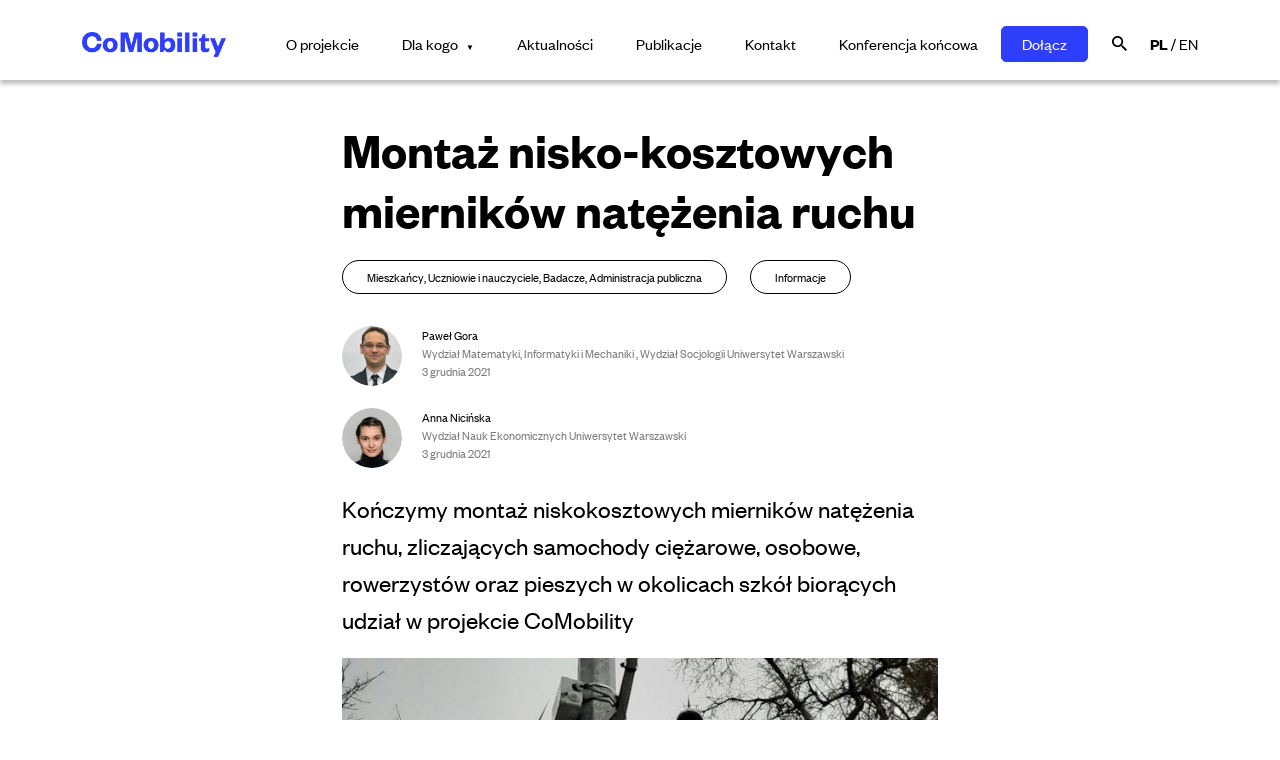

--- FILE ---
content_type: text/html; charset=UTF-8
request_url: https://comobility.edu.pl/news/montaz-nisko-kosztowych-miernikow-natezenia-ruchu/
body_size: 11860
content:
<!doctype html>
<html lang="pl-PL" class="no-js">
	<head>
		<meta charset="UTF-8">
		<title>Montaż nisko-kosztowych mierników natężenia ruchu : Comobility</title>
		<link href="//www.google-analytics.com" rel="dns-prefetch">
        <link href="https://comobility.edu.pl/wp-content/themes/comobility/img/favicon.ico" rel="shortcut icon">
		<meta http-equiv="X-UA-Compatible" content="IE=edge,chrome=1">
		<meta name="viewport" content="width=device-width, initial-scale=1.0">
		<meta name='robots' content='max-image-preview:large' />
<link rel='dns-prefetch' href='//s.w.org' />
		<script type="text/javascript">
			window._wpemojiSettings = {"baseUrl":"https:\/\/s.w.org\/images\/core\/emoji\/13.1.0\/72x72\/","ext":".png","svgUrl":"https:\/\/s.w.org\/images\/core\/emoji\/13.1.0\/svg\/","svgExt":".svg","source":{"concatemoji":"https:\/\/comobility.edu.pl\/wp-includes\/js\/wp-emoji-release.min.js?ver=5.8.2"}};
			!function(e,a,t){var n,r,o,i=a.createElement("canvas"),p=i.getContext&&i.getContext("2d");function s(e,t){var a=String.fromCharCode;p.clearRect(0,0,i.width,i.height),p.fillText(a.apply(this,e),0,0);e=i.toDataURL();return p.clearRect(0,0,i.width,i.height),p.fillText(a.apply(this,t),0,0),e===i.toDataURL()}function c(e){var t=a.createElement("script");t.src=e,t.defer=t.type="text/javascript",a.getElementsByTagName("head")[0].appendChild(t)}for(o=Array("flag","emoji"),t.supports={everything:!0,everythingExceptFlag:!0},r=0;r<o.length;r++)t.supports[o[r]]=function(e){if(!p||!p.fillText)return!1;switch(p.textBaseline="top",p.font="600 32px Arial",e){case"flag":return s([127987,65039,8205,9895,65039],[127987,65039,8203,9895,65039])?!1:!s([55356,56826,55356,56819],[55356,56826,8203,55356,56819])&&!s([55356,57332,56128,56423,56128,56418,56128,56421,56128,56430,56128,56423,56128,56447],[55356,57332,8203,56128,56423,8203,56128,56418,8203,56128,56421,8203,56128,56430,8203,56128,56423,8203,56128,56447]);case"emoji":return!s([10084,65039,8205,55357,56613],[10084,65039,8203,55357,56613])}return!1}(o[r]),t.supports.everything=t.supports.everything&&t.supports[o[r]],"flag"!==o[r]&&(t.supports.everythingExceptFlag=t.supports.everythingExceptFlag&&t.supports[o[r]]);t.supports.everythingExceptFlag=t.supports.everythingExceptFlag&&!t.supports.flag,t.DOMReady=!1,t.readyCallback=function(){t.DOMReady=!0},t.supports.everything||(n=function(){t.readyCallback()},a.addEventListener?(a.addEventListener("DOMContentLoaded",n,!1),e.addEventListener("load",n,!1)):(e.attachEvent("onload",n),a.attachEvent("onreadystatechange",function(){"complete"===a.readyState&&t.readyCallback()})),(n=t.source||{}).concatemoji?c(n.concatemoji):n.wpemoji&&n.twemoji&&(c(n.twemoji),c(n.wpemoji)))}(window,document,window._wpemojiSettings);
		</script>
		<style type="text/css">
img.wp-smiley,
img.emoji {
	display: inline !important;
	border: none !important;
	box-shadow: none !important;
	height: 1em !important;
	width: 1em !important;
	margin: 0 .07em !important;
	vertical-align: -0.1em !important;
	background: none !important;
	padding: 0 !important;
}
</style>
	<script type='text/javascript' src='https://comobility.edu.pl/wp-includes/js/jquery/jquery.min.js?ver=3.6.0' id='jquery-core-js'></script>
<script type='text/javascript' src='https://comobility.edu.pl/wp-includes/js/jquery/jquery-migrate.min.js?ver=3.3.2' id='jquery-migrate-js'></script>
<script type='text/javascript' src='https://comobility.edu.pl/wp-content/themes/comobility/js/index.bundle.js?ver=1643088498' id='JS bundle-js'></script>
<link rel="https://api.w.org/" href="https://comobility.edu.pl/wp-json/" /><link rel="alternate" type="application/json+oembed" href="https://comobility.edu.pl/wp-json/oembed/1.0/embed?url=https%3A%2F%2Fcomobility.edu.pl%2Fnews%2Fmontaz-nisko-kosztowych-miernikow-natezenia-ruchu%2F" />
<link rel="alternate" type="text/xml+oembed" href="https://comobility.edu.pl/wp-json/oembed/1.0/embed?url=https%3A%2F%2Fcomobility.edu.pl%2Fnews%2Fmontaz-nisko-kosztowych-miernikow-natezenia-ruchu%2F&#038;format=xml" />
<!-- This site is optimized with the Simple SEO plugin v1.7 - https://wordpress.org/plugins/cds-simple-seo/ -->
<meta name="description" content="Kończymy montaż niskokosztowych mierników natężenia ruchu, zliczających samochody ciężarowe, osobowe, rowerzystów oraz pieszych w okolicach szkół biorących udział w projekcie CoMobility" />
<meta property="og:site_name" content="Comobility" />
<meta property="og:url" content="https://comobility.edu.pl/news/montaz-nisko-kosztowych-miernikow-natezenia-ruchu/" />
<meta property="og:type" content="article" />
<!-- / Simple SEO plugin. -->
<!-- This site uses the Google Analytics 4 by Simple SEO plugin 1.7 - https://wordpress.org/plugins/cds-simple-seo/ --><!-- Global site tag (gtag.js) - Google Analytics -->
<script async src="https://www.googletagmanager.com/gtag/js?id=G-THC0136GV2"></script>
<script>
  window.dataLayer = window.dataLayer || [];
  function gtag(){dataLayer.push(arguments);}
  gtag('js', new Date());

  gtag('config', 'G-THC0136GV2');
</script>
<!-- / Google Analytics 4 by Simple SEO -->        <!-- Global site tag (gtag.js) - Google Analytics -->
        <script async src="https://www.googletagmanager.com/gtag/js?id=G-THC0136GV2"></script>
        <script>
            window.dataLayer = window.dataLayer || [];
            function gtag(){dataLayer.push(arguments);}
            gtag('js', new Date());

            gtag('config', 'G-THC0136GV2');
        </script>
        <script src="https://www.google.com/recaptcha/api.js" async defer></script>
    </head>
	<body data-rsssl=1 class="news-template-default single single-news postid-618 montaz-nisko-kosztowych-miernikow-natezenia-ruchu">
    <header class="header js-header">
        <div class="container container-wide">
            <div class="main-logo">
                <a href="/"><img class="button-open" src="https://comobility.edu.pl/wp-content/themes/comobility/img/comobility-logo.png" alt="CoMobility" /></a>
                <button type="button" class="hamburger-menu js-hamburger-menu">
                    <img class="button-open" src="https://comobility.edu.pl/wp-content/themes/comobility/img/icon_menu.svg" alt="hamburger menu" />
                    <img class="button-close" src="https://comobility.edu.pl/wp-content/themes/comobility/img/icon_close.svg" alt="hamburger menu" />
                </button>
            </div>
            <nav class="main-nav">
                <ul class="header-menu">
                    <li>
                        <a class="header-menu__link" href="https://comobility.edu.pl/o-projekcie/">O projekcie</a>
                    </li>
                    <li>
                        <button type="button" class="header-menu__link header-menu__button js-header-menu__button" id="recipients-link" href="/">Dla kogo</button>
                    </li>
                    <li>
                        <a class="header-menu__link" href="/aktualnosci">Aktualności</a>
                    </li>
                    <li>
                        <a class="header-menu__link" href="/publikacje">Publikacje</a>
                    </li>
                    <li>
                        <a class="header-menu__link" href="https://comobility.edu.pl/kontakt/">Kontakt</a>
                    </li>
                    <li>
                        <a class="header-menu__link" href="/konferencja-koncowa">Konferencja końcowa</a>
                    </li>
                    <li>
                        <a class="header-menu__link button button-primary" id="join-us-link" href="https://comobility.edu.pl/dolacz/" target="_blank">Dołącz</a>
                    </li>
                </ul>
                <button type="button" class="search-icon js-search-icon"></button>
                <div class="language-switch">
                    <a href="/"><strong>PL</strong></a>
                    /
                    <a href="/en">EN</a>
                </div>
            </nav>
            <nav class="mobile-nav js-mobile-nav">
                <ul class="header-menu">
                    <li>
                        <a class="header-menu__link" href="https://comobility.edu.pl/o-projekcie/">O projekcie</a>
                    </li>
                    <li>
                        <button type="button" data-bs-target="#mobile-menu-collapse" aria-expanded="false" data-bs-toggle="collapse" class="header-menu__link header-menu__button js-header-menu__button" id="recipients-link" href="/">Dla kogo</button>
                    </li>
                    <ul id="mobile-menu-collapse" class="header-submenu--mobile collapse">
                        <li>
                            <a class="header-menu__link" href="https://comobility.edu.pl/dla-kogo-mieszkancy/">Mieszkańcy</a>
                        </li>
                        <li>
                            <a class="header-menu__link" href="https://comobility.edu.pl/dla-kogo-uczniowie-i-nauczyciele/">Uczniowie i&nbsp;nauczyciele</a>
                        </li>
                        <li>
                            <a class="header-menu__link" href="https://comobility.edu.pl/dla-kogo-badacze/">Badacze</a>
                        </li>
                        <li>
                            <a class="header-menu__link" href="https://comobility.edu.pl/dla-kogo-administracja-publiczna/">Administracja publiczna</a>
                        </li>
                        <li>
                            <a class="header-menu__link" href="https://comobility.edu.pl/dla-kogo-biznes/">Biznes</a>
                        </li>
                    </ul>
                    <li>
                        <a class="header-menu__link" href="/aktualnosci">Aktualności</a>
                    </li>
                    <li>
                        <a class="header-menu__link" href="/publikacje">Publikacje</a>
                    </li>
                    <li>
                        <a class="header-menu__link" href="https://comobility.edu.pl/kontakt/">Kontakt</a>
                    </li>
                    <li>
                        <a class="header-menu__link" href="/konferencja-koncowa">Konferencja końcowa</a>
                    </li>
                    <li>
                        <button type="button" data-bs-target="#mobile-menu-search-collapse" aria-expanded="false" data-bs-toggle="collapse" class="header-menu__link search-icon js-search-icon"> Szukaj
                        </button>
                    </li>
                    <li id="mobile-menu-search-collapse" class="collapse">
                        <form action="/" name="search-input" method="get">
                            <input class="header-search-input" type="text" name="s" placeholder="Wpisz szukaną frazę..." />
                        </form>
                    </li>
                    <li>
                        <div class="language-switch header-menu__link">
                            <a href="/"><strong>PL</strong></a>
                            /
                            <a href="/en">EN</a>
                        </div>
                    </li>
                    <li class="header-menu__button-link">
                        <a class="header-menu__link button button-primary" id="join-us-link" href="https://comobility.edu.pl/dolacz/" target="_blank">Dołącz</a>
                    </li>
                </ul>
            </nav>
        </div>
    </header>
    <div class="header-submenu js-header-submenu">
        <ul>
            <li>
                <a class="header-menu__link" href="https://comobility.edu.pl/dla-kogo-mieszkancy/">Mieszkańcy</a>
            </li>
            <li>
                <a class="header-menu__link" href="https://comobility.edu.pl/dla-kogo-uczniowie-i-nauczyciele/">Uczniowie i&nbsp;nauczyciele</a>
            </li>
            <li>
                <a class="header-menu__link" href="https://comobility.edu.pl/dla-kogo-badacze/">Badacze</a>
            </li>
            <li>
                <a class="header-menu__link" href="https://comobility.edu.pl/dla-kogo-administracja-publiczna/">Administracja publiczna</a>
            </li>
            <li>
                <a class="header-menu__link" href="https://comobility.edu.pl/dla-kogo-biznes/">Biznes</a>
            </li>
        </ul>
    </div>
    <div class="header-search-menu js-header-search-menu">
        <form action="/" method="get" name="search-input">
            <input class="header-search-input" type="text" name="s" placeholder="Wpisz szukaną frazę..." style="outline: none"/>
        </form>
        <button type="button" class="header-search-menu__close js-header-search-menu__close">×</button>
    </div>



  <div class="container container-narrow">
    <div class="blog-post">
      <h1 class="blog-post__title">Montaż nisko-kosztowych mierników natężenia ruchu</h1>
        <div class="tag-container">
            <div class="tag-item">Mieszkańcy, Uczniowie i nauczyciele, Badacze, Administracja publiczna</div>
            <div class="tag-item">Informacje</div>
        </div>
                                    <div class="blog-post__author">
                    <div class="blog-post__author-photo">
                        <img src="https://comobility.edu.pl/wp-content/uploads/2021/09/Pawel-Gora.jpg" alt="">
                    </div>
                    <div class="blog-post__author-data">
                        <p class="blog-post__name">Paweł Gora</p>
                        <p class="blog-post__institution">Wydział Matematyki, Informatyki i Mechaniki , Wydział Socjologii Uniwersytet Warszawski</p>
                        <p class="blog-post__date">3 grudnia 2021</p>
                    </div>
                </div>
                            <div class="blog-post__author">
                    <div class="blog-post__author-photo">
                        <img src="https://comobility.edu.pl/wp-content/uploads/2021/09/Anna-Nicińska.png" alt="">
                    </div>
                    <div class="blog-post__author-data">
                        <p class="blog-post__name">Anna Nicińska</p>
                        <p class="blog-post__institution">Wydział Nauk Ekonomicznych Uniwersytet Warszawski</p>
                        <p class="blog-post__date">3 grudnia 2021</p>
                    </div>
                </div>
                    
      <div class="blog-post__lead">
          Kończymy montaż niskokosztowych mierników natężenia ruchu, zliczających samochody ciężarowe, osobowe, rowerzystów oraz pieszych w okolicach szkół biorących udział w projekcie CoMobility      </div>

      <div class="blog-post__image">
          <img src="https://comobility.edu.pl/wp-content/uploads/2021/12/3-scaled-aspect-ratio-1336-1064-700x557.jpg" alt="">
      </div>

      <div class="blog-post__text">
          <p>Mierniki <a href="https://telraam.net/en/what-is-telraam">Telraam</a> to proste rozwiązanie w duchu nauki obywatelskiej, które pozwala każdemu monitorować ruch w swojej okolicy i współtworzyć bazę danych o natężenie ruchu na użytek badań naukowców z całego świata. W CoMobility montowaliśmy je ze wsparciem firm <a href="https://airly.org/pl/">Airly</a> i  <a href="http://www.dawis-it.pl/">DAWIS IT</a>. Innowacyjna próba montażu na świeżym powietrzu w jednej ze szkół okazała się zbyt ambitna, ponieważ czujniki Telraam najlepiej działają w suchym pomieszczeniu o temperaturze pokojowej. Dlatego przenieśliśmy je do wnętrza we wszystkich szkołach pomimo trudności z ulokowaniem ich w budynku tak, aby w kadrze kamery obserwującej ruch nie znajdowały się gałęzie i liście drzew. Udało się! Nieodmiennie cieszy nas warszawska flora i wkrótce będziemy  wiedzieć więcej jak wygląda proporcja pojazdów względem aktywnej mobilności w okolicach szkół CoMobility. Te dane posłużą nam wkrótce również do modelowania ruchu.</p>
<p>&nbsp;</p>
<p>Podczas prac nie ucierpiało żadne drzewo.</p>
<p>Zdjęcia autorstwa Grzegorza Wilczewskiego.</p>
      </div>
      <!-- SWIPER GALLERY -->
                    <div class="gallery-container">
                <div class="swiper-gallery-container gallery-top">
                    <div class="swiper-wrapper">
                                                    <div class="swiper-slide">
                                <img src="https://comobility.edu.pl/wp-content/uploads/2021/12/1-700x1244.jpg" alt="">
                            </div>
                                                    <div class="swiper-slide">
                                <img src="https://comobility.edu.pl/wp-content/uploads/2021/12/3-700x1244.jpg" alt="">
                            </div>
                                                    <div class="swiper-slide">
                                <img src="https://comobility.edu.pl/wp-content/uploads/2021/12/2-700x1244.jpg" alt="">
                            </div>
                                            </div>
                </div>
                <div class="swiper-gallery-container gallery-thumbs">
                    <div class="swiper-wrapper">
                                                    <div class="swiper-slide">
                                <img src="https://comobility.edu.pl/wp-content/uploads/2021/12/1-150x150.jpg" alt="">
                            </div>
                                                    <div class="swiper-slide">
                                <img src="https://comobility.edu.pl/wp-content/uploads/2021/12/3-150x150.jpg" alt="">
                            </div>
                                                    <div class="swiper-slide">
                                <img src="https://comobility.edu.pl/wp-content/uploads/2021/12/2-150x150.jpg" alt="">
                            </div>
                                            </div>
                </div>
                <div class="swiper-next"></div>
                <div class="swiper-prev"></div>
            </div>
              <div class="blog-post__socials mt-5">
          <a href="https://www.facebook.com/sharer.php?u=https%3A%2F%2Fcomobility.edu.pl%2Fnews%2Fmontaz-nisko-kosztowych-miernikow-natezenia-ruchu%2F"
             target="_blank"
             rel="noopener
        noreferrer">
              <img class="blog-post__social-icon" src="https://comobility.edu.pl/wp-content/themes/comobility/img/facebook.svg" alt="Facebook">
          </a>
          <a href="https://twitter.com/intent/tweet?url=https%3A%2F%2Fcomobility.edu.pl%2Fnews%2Fmontaz-nisko-kosztowych-miernikow-natezenia-ruchu%2F"
             target="_blank"
          >
              <img class="blog-post__social-icon" src="https://comobility.edu.pl/wp-content/themes/comobility/img/twitter.svg" alt="Twitter">
          </a>
          <a href="mailto:?subject=Montaż nisko-kosztowych mierników natężenia ruchu&amp;body=Montaż nisko-kosztowych mierników natężenia ruchu: https%3A%2F%2Fcomobility.edu.pl%2Fnews%2Fmontaz-nisko-kosztowych-miernikow-natezenia-ruchu%2F"
             target="_blank"
             title="Share by Email">
              <img class="blog-post__social-icon" src="https://comobility.edu.pl/wp-content/themes/comobility/img/mail.svg" alt="Poczta">
          </a>
      </div>
    </div>
  </div>

  <div class="container container-wide">
    <div class="more-articles">
      <h2 class="more-articles__title">Sprawdź, co jeszcze może Cię zainteresować</h2>

      <!-- SWIPER SLIDER -->
      <div class="slider-relative-container">
        <div class="swiper-container">
          <div class="swiper-wrapper">

                                              <div class="swiper-slide">
                      <div class="news-post__item">
                          <div class="news-post__image">
                              <a href="https://comobility.edu.pl/news/populatyzator-nauki-2023-znajduje-sie-naszym-zespole/">
                                  <img src="https://comobility.edu.pl/wp-content/uploads/2023/12/PGora-aspect-ratio-1336-1064-700x557.jpg" alt="">
                              </a>
                          </div>
                          <h3 class="news-post__title"><a href="https://comobility.edu.pl/news/populatyzator-nauki-2023-znajduje-sie-naszym-zespole/">Populatyzator Nauki 2023 znajduje się w naszym zespole!</a></h3>
                          <div class="tags-container">
                              <div class="tag-item">Mieszkańcy, Badacze</div>
                              <div class="tag-item">Informacje</div>
                          </div>
                      </div>
                  </div>
                                <div class="swiper-slide">
                      <div class="news-post__item">
                          <div class="news-post__image">
                              <a href="https://comobility.edu.pl/news/prezentacje-zespolu-uw/">
                                  <img src="https://comobility.edu.pl/wp-content/uploads/2023/11/20231021_WNE_Jubileusz_70-lecia_Dluga_064-scaled-aspect-ratio-1336-1064-700x557.jpg" alt="">
                              </a>
                          </div>
                          <h3 class="news-post__title"><a href="https://comobility.edu.pl/news/prezentacje-zespolu-uw/">Prezentacje zespołu UW</a></h3>
                          <div class="tags-container">
                              <div class="tag-item">Mieszkańcy, Badacze, Administracja publiczna</div>
                              <div class="tag-item">Informacje</div>
                          </div>
                      </div>
                  </div>
                                <div class="swiper-slide">
                      <div class="news-post__item">
                          <div class="news-post__image">
                              <a href="https://comobility.edu.pl/news/jak-uczniowie-pokazuja-dane/">
                                  <img src="https://comobility.edu.pl/wp-content/uploads/2022/05/Publication_www_cover_temporary_solution-aspect-ratio-1336-1064-700x557.png" alt="">
                              </a>
                          </div>
                          <h3 class="news-post__title"><a href="https://comobility.edu.pl/news/jak-uczniowie-pokazuja-dane/">Jak uczniowie pokazują dane?</a></h3>
                          <div class="tags-container">
                              <div class="tag-item">Mieszkańcy, Uczniowie i nauczyciele, Administracja publiczna</div>
                              <div class="tag-item">Warsztaty, Interwencje, Informacje</div>
                          </div>
                      </div>
                  </div>
                                <div class="swiper-slide">
                      <div class="news-post__item">
                          <div class="news-post__image">
                              <a href="https://comobility.edu.pl/news/comobility-dla-klimatu/">
                                  <img src="https://comobility.edu.pl/wp-content/uploads/2022/06/Bez-tytulu-aspect-ratio-1336-1064.png" alt="">
                              </a>
                          </div>
                          <h3 class="news-post__title"><a href="https://comobility.edu.pl/news/comobility-dla-klimatu/">CoMobility dla klimatu</a></h3>
                          <div class="tags-container">
                              <div class="tag-item">Mieszkańcy, Uczniowie i nauczyciele, Badacze, Administracja publiczna</div>
                              <div class="tag-item">Informacje</div>
                          </div>
                      </div>
                  </div>
                                <div class="swiper-slide">
                      <div class="news-post__item">
                          <div class="news-post__image">
                              <a href="https://comobility.edu.pl/news/oficjalne-zakonczenie-projektu/">
                                  <img src="https://comobility.edu.pl/wp-content/uploads/2024/07/Rysunki_Pattern_Wiekszy-aspect-ratio-1336-1064-700x557.png" alt="">
                              </a>
                          </div>
                          <h3 class="news-post__title"><a href="https://comobility.edu.pl/news/oficjalne-zakonczenie-projektu/">Oficjalne zakończenie projektu</a></h3>
                          <div class="tags-container">
                              <div class="tag-item">Mieszkańcy, Uczniowie i nauczyciele, Badacze, Administracja publiczna, Biznes</div>
                              <div class="tag-item">Informacje</div>
                          </div>
                      </div>
                  </div>
                                <div class="swiper-slide">
                      <div class="news-post__item">
                          <div class="news-post__image">
                              <a href="https://comobility.edu.pl/news/jak-bezpieczna-jest-okolica-naszej-szkoly/">
                                  <img src="https://comobility.edu.pl/wp-content/uploads/2022/05/Jak-bezpieczna-jest-okolica-naszej-szkoly-aspect-ratio-1336-1064-700x558.png" alt="">
                              </a>
                          </div>
                          <h3 class="news-post__title"><a href="https://comobility.edu.pl/news/jak-bezpieczna-jest-okolica-naszej-szkoly/">Jak bezpieczna jest okolica naszej szkoły?</a></h3>
                          <div class="tags-container">
                              <div class="tag-item">Mieszkańcy, Uczniowie i nauczyciele, Administracja publiczna</div>
                              <div class="tag-item">Warsztaty, Interwencje, Informacje</div>
                          </div>
                      </div>
                  </div>
                                <div class="swiper-slide">
                      <div class="news-post__item">
                          <div class="news-post__image">
                              <a href="https://comobility.edu.pl/news/o-projekcie-comobility-na-seminarium-mimuw/">
                                  <img src="https://comobility.edu.pl/wp-content/uploads/2021/11/Image-from-iOS-2-scaled-aspect-ratio-1336-1064-700x557.jpg" alt="">
                              </a>
                          </div>
                          <h3 class="news-post__title"><a href="https://comobility.edu.pl/news/o-projekcie-comobility-na-seminarium-mimuw/">O projekcie CoMobility na seminarium MIMUW</a></h3>
                          <div class="tags-container">
                              <div class="tag-item">Badacze</div>
                              <div class="tag-item">Wydarzenia</div>
                          </div>
                      </div>
                  </div>
                                <div class="swiper-slide">
                      <div class="news-post__item">
                          <div class="news-post__image">
                              <a href="https://comobility.edu.pl/news/spotkanie-konsorcjum-w-oslo/">
                                  <img src="https://comobility.edu.pl/wp-content/uploads/2022/09/20220914_171847-scaled-aspect-ratio-1336-1064-1-700x558.jpg" alt="">
                              </a>
                          </div>
                          <h3 class="news-post__title"><a href="https://comobility.edu.pl/news/spotkanie-konsorcjum-w-oslo/">Spotkanie konsorcjum w Oslo</a></h3>
                          <div class="tags-container">
                              <div class="tag-item">Badacze</div>
                              <div class="tag-item">Wydarzenia</div>
                          </div>
                      </div>
                  </div>
                                <div class="swiper-slide">
                      <div class="news-post__item">
                          <div class="news-post__image">
                              <a href="https://comobility.edu.pl/news/konkurs-2/">
                                  <img src="https://comobility.edu.pl/wp-content/uploads/2022/11/pexels-anna-shvets-6250930-scaled-aspect-ratio-1336-1064-700x558.jpg" alt="">
                              </a>
                          </div>
                          <h3 class="news-post__title"><a href="https://comobility.edu.pl/news/konkurs-2/">Konkurs</a></h3>
                          <div class="tags-container">
                              <div class="tag-item">Uczniowie i nauczyciele</div>
                              <div class="tag-item">Wydarzenia, Informacje</div>
                          </div>
                      </div>
                  </div>
                                <div class="swiper-slide">
                      <div class="news-post__item">
                          <div class="news-post__image">
                              <a href="https://comobility.edu.pl/news/katarzyna-archanowicz-kudelska-na-zjezdzie-pts/">
                                  <img src="https://comobility.edu.pl/wp-content/uploads/2022/09/image0-aspect-ratio-1336-1064-700x558.jpeg" alt="">
                              </a>
                          </div>
                          <h3 class="news-post__title"><a href="https://comobility.edu.pl/news/katarzyna-archanowicz-kudelska-na-zjezdzie-pts/">Katarzyna Archanowicz-Kudelska na Zjeździe PTS</a></h3>
                          <div class="tags-container">
                              <div class="tag-item">Badacze</div>
                              <div class="tag-item">Wydarzenia, Informacje</div>
                          </div>
                      </div>
                  </div>
                                <div class="swiper-slide">
                      <div class="news-post__item">
                          <div class="news-post__image">
                              <a href="https://comobility.edu.pl/news/zaczynamy-dzialac-w-szkolach/">
                                  <img src="https://comobility.edu.pl/wp-content/uploads/2021/09/back-to-school-2737003_1920-700x467.jpg" alt="">
                              </a>
                          </div>
                          <h3 class="news-post__title"><a href="https://comobility.edu.pl/news/zaczynamy-dzialac-w-szkolach/">Zaczynamy działać w szkołach</a></h3>
                          <div class="tags-container">
                              <div class="tag-item">Uczniowie i nauczyciele</div>
                              <div class="tag-item">Informacje</div>
                          </div>
                      </div>
                  </div>
                                <div class="swiper-slide">
                      <div class="news-post__item">
                          <div class="news-post__image">
                              <a href="https://comobility.edu.pl/news/prezentacja-dla-european-citizen-science-association/">
                                  <img src="https://comobility.edu.pl/wp-content/uploads/2023/03/Zrzut-ekranu-2023-03-15-o-15.50.52-aspect-ratio-1336-1064-700x558.png" alt="">
                              </a>
                          </div>
                          <h3 class="news-post__title"><a href="https://comobility.edu.pl/news/prezentacja-dla-european-citizen-science-association/">Prezentacja dla European Citizen Science Association</a></h3>
                          <div class="tags-container">
                              <div class="tag-item">Mieszkańcy, Uczniowie i nauczyciele, Badacze, Administracja publiczna, Biznes</div>
                              <div class="tag-item">Wydarzenia</div>
                          </div>
                      </div>
                  </div>
                                <div class="swiper-slide">
                      <div class="news-post__item">
                          <div class="news-post__image">
                              <a href="https://comobility.edu.pl/news/listopadowe-wystapienia/">
                                  <img src="https://comobility.edu.pl/wp-content/uploads/2023/12/copernicus1-aspect-ratio-1336-1064-2-700x558.jpg" alt="">
                              </a>
                          </div>
                          <h3 class="news-post__title"><a href="https://comobility.edu.pl/news/listopadowe-wystapienia/">Listopadowe wystąpienia</a></h3>
                          <div class="tags-container">
                              <div class="tag-item">Mieszkańcy, Uczniowie i nauczyciele, Badacze, Administracja publiczna</div>
                              <div class="tag-item">Informacje</div>
                          </div>
                      </div>
                  </div>
                                <div class="swiper-slide">
                      <div class="news-post__item">
                          <div class="news-post__image">
                              <a href="https://comobility.edu.pl/news/mimowie-i-hulajnogi/">
                                  <img src="https://comobility.edu.pl/wp-content/uploads/2022/11/CZT07289-scaled-aspect-ratio-1336-1064-700x558.jpg" alt="">
                              </a>
                          </div>
                          <h3 class="news-post__title"><a href="https://comobility.edu.pl/news/mimowie-i-hulajnogi/">Mimowie i hulajnogi</a></h3>
                          <div class="tags-container">
                              <div class="tag-item">Mieszkańcy, Uczniowie i nauczyciele, Administracja publiczna</div>
                              <div class="tag-item">Wydarzenia, Interwencje</div>
                          </div>
                      </div>
                  </div>
                                <div class="swiper-slide">
                      <div class="news-post__item">
                          <div class="news-post__image">
                              <a href="https://comobility.edu.pl/news/montaz-nisko-kosztowych-miernikow-natezenia-ruchu/">
                                  <img src="https://comobility.edu.pl/wp-content/uploads/2021/12/3-scaled-aspect-ratio-1336-1064-700x557.jpg" alt="">
                              </a>
                          </div>
                          <h3 class="news-post__title"><a href="https://comobility.edu.pl/news/montaz-nisko-kosztowych-miernikow-natezenia-ruchu/">Montaż nisko-kosztowych mierników natężenia ruchu</a></h3>
                          <div class="tags-container">
                              <div class="tag-item">Mieszkańcy, Uczniowie i nauczyciele, Badacze, Administracja publiczna</div>
                              <div class="tag-item">Informacje</div>
                          </div>
                      </div>
                  </div>
                                <div class="swiper-slide">
                      <div class="news-post__item">
                          <div class="news-post__image">
                              <a href="https://comobility.edu.pl/news/1141/">
                                  <img src="https://comobility.edu.pl/wp-content/uploads/2022/10/FenQQihWIAAVQYJ-aspect-ratio-1336-1064-700x558.jpg" alt="">
                              </a>
                          </div>
                          <h3 class="news-post__title"><a href="https://comobility.edu.pl/news/1141/">CoMobility i Środkowoeuropejski Sondaż Społeczny</a></h3>
                          <div class="tags-container">
                              <div class="tag-item">Badacze</div>
                              <div class="tag-item">Wydarzenia</div>
                          </div>
                      </div>
                  </div>
                                <div class="swiper-slide">
                      <div class="news-post__item">
                          <div class="news-post__image">
                              <a href="https://comobility.edu.pl/news/nowy-projekt-czlonkow-zespolu-comobility/">
                                  <img src="https://comobility.edu.pl/wp-content/uploads/2023/10/aaa-scaled-aspect-ratio-1336-1064-700x557.jpg" alt="">
                              </a>
                          </div>
                          <h3 class="news-post__title"><a href="https://comobility.edu.pl/news/nowy-projekt-czlonkow-zespolu-comobility/">Nowy projekt członków zespołu CoMobility</a></h3>
                          <div class="tags-container">
                              <div class="tag-item">Mieszkańcy, Uczniowie i nauczyciele, Badacze, Administracja publiczna</div>
                              <div class="tag-item">Informacje</div>
                          </div>
                      </div>
                  </div>
                                <div class="swiper-slide">
                      <div class="news-post__item">
                          <div class="news-post__image">
                              <a href="https://comobility.edu.pl/news/badaczki-comoblilty-z-grantami-seed4eu/">
                                  <img src="https://comobility.edu.pl/wp-content/uploads/2023/07/Wyniki-konkursu-SEED4EU-aspect-ratio-1336-1064-700x557.png" alt="">
                              </a>
                          </div>
                          <h3 class="news-post__title"><a href="https://comobility.edu.pl/news/badaczki-comoblilty-z-grantami-seed4eu/">Badaczki CoMobility z grantami SEED4EU+</a></h3>
                          <div class="tags-container">
                              <div class="tag-item">Badacze, Administracja publiczna, Biznes</div>
                              <div class="tag-item">Informacje</div>
                          </div>
                      </div>
                  </div>
                                <div class="swiper-slide">
                      <div class="news-post__item">
                          <div class="news-post__image">
                              <a href="https://comobility.edu.pl/news/badania-comobility-na-iccs-2022/">
                                  <img src="https://comobility.edu.pl/wp-content/uploads/2022/07/unnamed4-1-aspect-ratio-1336-1064-700x558.jpg" alt="">
                              </a>
                          </div>
                          <h3 class="news-post__title"><a href="https://comobility.edu.pl/news/badania-comobility-na-iccs-2022/">Badania CoMobility na ICCS 2022</a></h3>
                          <div class="tags-container">
                              <div class="tag-item">Badacze</div>
                              <div class="tag-item">Wydarzenia, Informacje</div>
                          </div>
                      </div>
                  </div>
                                <div class="swiper-slide">
                      <div class="news-post__item">
                          <div class="news-post__image">
                              <a href="https://comobility.edu.pl/news/przeczytaj-wywiad-z-dr-anna-nicinska/">
                                  <img src="https://comobility.edu.pl/wp-content/uploads/2021/09/pismo-uczelni-aspect-ratio-1336-1064-4.jpg" alt="">
                              </a>
                          </div>
                          <h3 class="news-post__title"><a href="https://comobility.edu.pl/news/przeczytaj-wywiad-z-dr-anna-nicinska/">Przeczytaj wywiad z dr Anną Nicińską</a></h3>
                          <div class="tags-container">
                              <div class="tag-item">Badacze</div>
                              <div class="tag-item">Informacje</div>
                          </div>
                      </div>
                  </div>
                                <div class="swiper-slide">
                      <div class="news-post__item">
                          <div class="news-post__image">
                              <a href="https://comobility.edu.pl/news/spotkanie-konsorcjum-comobility-w-krakowie/">
                                  <img src="https://comobility.edu.pl/wp-content/uploads/2023/09/IMG_1586-scaled-aspect-ratio-1336-1064-700x557.jpg" alt="">
                              </a>
                          </div>
                          <h3 class="news-post__title"><a href="https://comobility.edu.pl/news/spotkanie-konsorcjum-comobility-w-krakowie/">Spotkanie konsorcjum CoMobility w Krakowie</a></h3>
                          <div class="tags-container">
                              <div class="tag-item">Mieszkańcy, Uczniowie i nauczyciele, Badacze, Administracja publiczna</div>
                              <div class="tag-item">Wydarzenia</div>
                          </div>
                      </div>
                  </div>
                                <div class="swiper-slide">
                      <div class="news-post__item">
                          <div class="news-post__image">
                              <a href="https://comobility.edu.pl/news/w-strone-zrownowazonej-mobilnosci/">
                                  <img src="https://comobility.edu.pl/wp-content/uploads/2024/03/okladka-scaled-aspect-ratio-1336-1064-700x558.jpg" alt="">
                              </a>
                          </div>
                          <h3 class="news-post__title"><a href="https://comobility.edu.pl/news/w-strone-zrownowazonej-mobilnosci/">W stronę zrównoważonej mobilności</a></h3>
                          <div class="tags-container">
                              <div class="tag-item">Mieszkańcy, Uczniowie i nauczyciele, Badacze, Administracja publiczna, Biznes</div>
                              <div class="tag-item">Wydarzenia</div>
                          </div>
                      </div>
                  </div>
                                <div class="swiper-slide">
                      <div class="news-post__item">
                          <div class="news-post__image">
                              <a href="https://comobility.edu.pl/news/natezenie-dzwieku-wokol-szkol/">
                                  <img src="https://comobility.edu.pl/wp-content/uploads/2021/09/image-8-aspect-ratio-1336-1064.png" alt="">
                              </a>
                          </div>
                          <h3 class="news-post__title"><a href="https://comobility.edu.pl/news/natezenie-dzwieku-wokol-szkol/">Natężenie dźwięku wokół szkół</a></h3>
                          <div class="tags-container">
                              <div class="tag-item">Uczniowie i nauczyciele</div>
                              <div class="tag-item">Informacje</div>
                          </div>
                      </div>
                  </div>
                                <div class="swiper-slide">
                      <div class="news-post__item">
                          <div class="news-post__image">
                              <a href="https://comobility.edu.pl/news/na-co-pandemia-otworzyla-nam-oczy/">
                                  <img src="https://comobility.edu.pl/wp-content/uploads/2022/05/1652362226377-aspect-ratio-1336-1064-2-700x558.jpg" alt="">
                              </a>
                          </div>
                          <h3 class="news-post__title"><a href="https://comobility.edu.pl/news/na-co-pandemia-otworzyla-nam-oczy/">Na co pandemia otworzyła nam oczy?</a></h3>
                          <div class="tags-container">
                              <div class="tag-item">Mieszkańcy, Badacze, Administracja publiczna, Biznes</div>
                              <div class="tag-item">Wydarzenia</div>
                          </div>
                      </div>
                  </div>
                                <div class="swiper-slide">
                      <div class="news-post__item">
                          <div class="news-post__image">
                              <a href="https://comobility.edu.pl/news/wydarzenia-dla-spolecznosci-warszawy/">
                                  <img src="https://comobility.edu.pl/wp-content/uploads/2024/04/434167067_806779541484384_499346749526925613_n-600x800-1-aspect-ratio-1336-1064.jpeg" alt="">
                              </a>
                          </div>
                          <h3 class="news-post__title"><a href="https://comobility.edu.pl/news/wydarzenia-dla-spolecznosci-warszawy/">Wydarzenia dla społeczności Warszawy</a></h3>
                          <div class="tags-container">
                              <div class="tag-item">Mieszkańcy, Administracja publiczna, Biznes</div>
                              <div class="tag-item">Wydarzenia</div>
                          </div>
                      </div>
                  </div>
                                <div class="swiper-slide">
                      <div class="news-post__item">
                          <div class="news-post__image">
                              <a href="https://comobility.edu.pl/news/czego-nas-uczy-pontevedra/">
                                  <img src="https://comobility.edu.pl/wp-content/uploads/2022/09/308794755_1106614423548522_7822955931825485838_n-aspect-ratio-1336-1064-700x557.jpg" alt="">
                              </a>
                          </div>
                          <h3 class="news-post__title"><a href="https://comobility.edu.pl/news/czego-nas-uczy-pontevedra/">Czego nas uczy Pontevedra</a></h3>
                          <div class="tags-container">
                              <div class="tag-item">Mieszkańcy, Uczniowie i nauczyciele, Badacze, Administracja publiczna, Biznes</div>
                              <div class="tag-item">Wydarzenia</div>
                          </div>
                      </div>
                  </div>
                                <div class="swiper-slide">
                      <div class="news-post__item">
                          <div class="news-post__image">
                              <a href="https://comobility.edu.pl/news/czy-osmiolatkowie-moga-zostac-audytorami-przestrzeni-publicznej/">
                                  <img src="https://comobility.edu.pl/wp-content/uploads/2021/10/JAR7103-aspect-ratio-1336-1064-700x558.jpg" alt="">
                              </a>
                          </div>
                          <h3 class="news-post__title"><a href="https://comobility.edu.pl/news/czy-osmiolatkowie-moga-zostac-audytorami-przestrzeni-publicznej/">Czy ośmiolatkowie mogą zostać audytorami przestrzeni publicznej?</a></h3>
                          <div class="tags-container">
                              <div class="tag-item">Mieszkańcy, Uczniowie i nauczyciele</div>
                              <div class="tag-item">Warsztaty</div>
                          </div>
                      </div>
                  </div>
                                <div class="swiper-slide">
                      <div class="news-post__item">
                          <div class="news-post__image">
                              <a href="https://comobility.edu.pl/news/zobacz-zdjecia-z-warsztatow-w-sp-nr-377/">
                                  <img src="https://comobility.edu.pl/wp-content/uploads/2021/10/JAR7614-aspect-ratio-1336-1064-700x558.jpg" alt="">
                              </a>
                          </div>
                          <h3 class="news-post__title"><a href="https://comobility.edu.pl/news/zobacz-zdjecia-z-warsztatow-w-sp-nr-377/">Zobacz zdjęcia z warsztatów w SP nr 377</a></h3>
                          <div class="tags-container">
                              <div class="tag-item">Uczniowie i nauczyciele</div>
                              <div class="tag-item">Warsztaty</div>
                          </div>
                      </div>
                  </div>
                                <div class="swiper-slide">
                      <div class="news-post__item">
                          <div class="news-post__image">
                              <a href="https://comobility.edu.pl/news/warsztat-dla-samorzadowcow-1-04-2022/">
                                  <img src="https://comobility.edu.pl/wp-content/uploads/2022/03/Okladka-warsztaty-700x558.png" alt="">
                              </a>
                          </div>
                          <h3 class="news-post__title"><a href="https://comobility.edu.pl/news/warsztat-dla-samorzadowcow-1-04-2022/">Warsztat dla samorządowców &#8211; 1.04.2022</a></h3>
                          <div class="tags-container">
                              <div class="tag-item">Administracja publiczna</div>
                              <div class="tag-item">Informacje</div>
                          </div>
                      </div>
                  </div>
                                <div class="swiper-slide">
                      <div class="news-post__item">
                          <div class="news-post__image">
                              <a href="https://comobility.edu.pl/news/badania-wyborow-transportowych-na-ecml-pkdd-2022/">
                                  <img src="https://comobility.edu.pl/wp-content/uploads/2022/10/zdjecie_poster-scaled-aspect-ratio-1336-1064-700x557.jpg" alt="">
                              </a>
                          </div>
                          <h3 class="news-post__title"><a href="https://comobility.edu.pl/news/badania-wyborow-transportowych-na-ecml-pkdd-2022/">Badania wyborów transportowych na ECML-PKDD 2022</a></h3>
                          <div class="tags-container">
                              <div class="tag-item">Badacze, Administracja publiczna</div>
                              <div class="tag-item">Wydarzenia, Informacje</div>
                          </div>
                      </div>
                  </div>
                                <div class="swiper-slide">
                      <div class="news-post__item">
                          <div class="news-post__image">
                              <a href="https://comobility.edu.pl/news/kolejny-projekt-partnerow-comobility/">
                                  <img src="https://comobility.edu.pl/wp-content/uploads/2024/01/reallocate2-700x558.png" alt="">
                              </a>
                          </div>
                          <h3 class="news-post__title"><a href="https://comobility.edu.pl/news/kolejny-projekt-partnerow-comobility/">REALLOCATE &#8211; kolejny projekt partnerów CoMobility</a></h3>
                          <div class="tags-container">
                              <div class="tag-item">Mieszkańcy, Uczniowie i nauczyciele, Badacze, Administracja publiczna</div>
                              <div class="tag-item">Informacje</div>
                          </div>
                      </div>
                  </div>
                                <div class="swiper-slide">
                      <div class="news-post__item">
                          <div class="news-post__image">
                              <a href="https://comobility.edu.pl/news/spotkanie-partnerstwa-co-moblity/">
                                  <img src="https://comobility.edu.pl/wp-content/uploads/2022/04/20220331_CoMobility_PW-26-scaled-aspect-ratio-1336-1064-700x558.jpg" alt="">
                              </a>
                          </div>
                          <h3 class="news-post__title"><a href="https://comobility.edu.pl/news/spotkanie-partnerstwa-co-moblity/">Spotkanie konsorcjum CoMobility</a></h3>
                          <div class="tags-container">
                              <div class="tag-item">Mieszkańcy, Badacze</div>
                              <div class="tag-item">Wydarzenia</div>
                          </div>
                      </div>
                  </div>
                                <div class="swiper-slide">
                      <div class="news-post__item">
                          <div class="news-post__image">
                              <a href="https://comobility.edu.pl/news/arkadiusz-drabicki-wsrod-zwyciezcow-tra-young-researchers-competition/">
                                  <img src="https://comobility.edu.pl/wp-content/uploads/2022/12/AD2-1-aspect-ratio-1336-1064-700x557.jpg" alt="">
                              </a>
                          </div>
                          <h3 class="news-post__title"><a href="https://comobility.edu.pl/news/arkadiusz-drabicki-wsrod-zwyciezcow-tra-young-researchers-competition/">Arkadiusz Drabicki wśród zwycięzców TRA Young Researchers Competition</a></h3>
                          <div class="tags-container">
                              <div class="tag-item">Mieszkańcy, Uczniowie i nauczyciele, Badacze, Administracja publiczna</div>
                              <div class="tag-item">Informacje</div>
                          </div>
                      </div>
                  </div>
                                <div class="swiper-slide">
                      <div class="news-post__item">
                          <div class="news-post__image">
                              <a href="https://comobility.edu.pl/news/okragle-stoly/">
                                  <img src="https://comobility.edu.pl/wp-content/uploads/2023/06/DSC_7401-scaled-aspect-ratio-1336-1064-700x557.jpg" alt="">
                              </a>
                          </div>
                          <h3 class="news-post__title"><a href="https://comobility.edu.pl/news/okragle-stoly/">Okrągłe Stoły</a></h3>
                          <div class="tags-container">
                              <div class="tag-item">Mieszkańcy, Uczniowie i nauczyciele, Badacze, Administracja publiczna</div>
                              <div class="tag-item">Wydarzenia</div>
                          </div>
                      </div>
                  </div>
                                <div class="swiper-slide">
                      <div class="news-post__item">
                          <div class="news-post__image">
                              <a href="https://comobility.edu.pl/news/po-co-nam-kokreacja/">
                                  <img src="https://comobility.edu.pl/wp-content/uploads/2022/02/MG_4457-scaled-aspect-ratio-1336-1064-700x557.jpg" alt="">
                              </a>
                          </div>
                          <h3 class="news-post__title"><a href="https://comobility.edu.pl/news/po-co-nam-kokreacja/">Po co nam kokreacja?</a></h3>
                          <div class="tags-container">
                              <div class="tag-item">Mieszkańcy, Uczniowie i nauczyciele, Badacze, Administracja publiczna, Biznes</div>
                              <div class="tag-item">Informacje</div>
                          </div>
                      </div>
                  </div>
                                <div class="swiper-slide">
                      <div class="news-post__item">
                          <div class="news-post__image">
                              <a href="https://comobility.edu.pl/news/coffee-race-z-comobility/">
                                  <img src="https://comobility.edu.pl/wp-content/uploads/2023/08/IMG_1154-scaled-aspect-ratio-1336-1064-700x558.jpg" alt="">
                              </a>
                          </div>
                          <h3 class="news-post__title"><a href="https://comobility.edu.pl/news/coffee-race-z-comobility/">Coffee Race z CoMobility</a></h3>
                          <div class="tags-container">
                              <div class="tag-item">Mieszkańcy, Uczniowie i nauczyciele</div>
                              <div class="tag-item">Wydarzenia</div>
                          </div>
                      </div>
                  </div>
                                <div class="swiper-slide">
                      <div class="news-post__item">
                          <div class="news-post__image">
                              <a href="https://comobility.edu.pl/news/pomnik-hulajnozystki/">
                                  <img src="https://comobility.edu.pl/wp-content/uploads/2023/06/DSC_7651-scaled-aspect-ratio-1336-1064-700x557.jpg" alt="">
                              </a>
                          </div>
                          <h3 class="news-post__title"><a href="https://comobility.edu.pl/news/pomnik-hulajnozystki/">Pomnik Hulajnożystki</a></h3>
                          <div class="tags-container">
                              <div class="tag-item">Mieszkańcy, Uczniowie i nauczyciele, Administracja publiczna, Biznes</div>
                              <div class="tag-item">Informacje</div>
                          </div>
                      </div>
                  </div>
                                <div class="swiper-slide">
                      <div class="news-post__item">
                          <div class="news-post__image">
                              <a href="https://comobility.edu.pl/news/nowy-partner-comobility-citiesai/">
                                  <img src="https://comobility.edu.pl/wp-content/uploads/2023/02/JAR7404-aspect-ratio-1336-1064-1-700x558.jpg" alt="">
                              </a>
                          </div>
                          <h3 class="news-post__title"><a href="https://comobility.edu.pl/news/nowy-partner-comobility-citiesai/">Nowy partner CoMobility &#8211; CitiesAI</a></h3>
                          <div class="tags-container">
                              <div class="tag-item">Mieszkańcy, Uczniowie i nauczyciele, Badacze, Administracja publiczna</div>
                              <div class="tag-item">Informacje</div>
                          </div>
                      </div>
                  </div>
                                <div class="swiper-slide">
                      <div class="news-post__item">
                          <div class="news-post__image">
                              <a href="https://comobility.edu.pl/news/badamy-jakosc-powietrza-razem-comobility-dolacza-do-citiair/">
                                  <img src="https://comobility.edu.pl/wp-content/uploads/2023/12/CZT07616-scaled-aspect-ratio-1336-1064-3-700x558.jpg" alt="">
                              </a>
                          </div>
                          <h3 class="news-post__title"><a href="https://comobility.edu.pl/news/badamy-jakosc-powietrza-razem-comobility-dolacza-do-citiair/">Badamy jakość powietrza razem: CoMobility dołącza do CitiAIR</a></h3>
                          <div class="tags-container">
                              <div class="tag-item">Mieszkańcy, Uczniowie i nauczyciele, Badacze, Administracja publiczna, Biznes</div>
                              <div class="tag-item">Informacje</div>
                          </div>
                      </div>
                  </div>
                                <div class="swiper-slide">
                      <div class="news-post__item">
                          <div class="news-post__image">
                              <a href="https://comobility.edu.pl/news/ferie/">
                                  <img src="https://comobility.edu.pl/wp-content/uploads/2022/01/StockSnap_EVHDPIRJRR-scaled-aspect-ratio-1336-1064-700x557.jpg" alt="">
                              </a>
                          </div>
                          <h3 class="news-post__title"><a href="https://comobility.edu.pl/news/ferie/">Ferie zimowe</a></h3>
                          <div class="tags-container">
                              <div class="tag-item">Uczniowie i nauczyciele</div>
                              <div class="tag-item">Informacje</div>
                          </div>
                      </div>
                  </div>
                                <div class="swiper-slide">
                      <div class="news-post__item">
                          <div class="news-post__image">
                              <a href="https://comobility.edu.pl/news/warsztat-dla-samorzadow-4-14-09-2023/">
                                  <img src="https://comobility.edu.pl/wp-content/uploads/2023/07/Okladka_MW_4-700x558.jpg" alt="">
                              </a>
                          </div>
                          <h3 class="news-post__title"><a href="https://comobility.edu.pl/news/warsztat-dla-samorzadow-4-14-09-2023/">Warsztat dla samorządów #4 &#8211; 14.09.2023</a></h3>
                          <div class="tags-container">
                              <div class="tag-item">Badacze, Administracja publiczna</div>
                              <div class="tag-item">Wydarzenia, Warsztaty</div>
                          </div>
                      </div>
                  </div>
                                <div class="swiper-slide">
                      <div class="news-post__item">
                          <div class="news-post__image">
                              <a href="https://comobility.edu.pl/news/marcin-luckner-na-coins2022/">
                                  <img src="https://comobility.edu.pl/wp-content/uploads/2022/09/DSC_4436-aspect-ratio-1336-1064.jpeg" alt="">
                              </a>
                          </div>
                          <h3 class="news-post__title"><a href="https://comobility.edu.pl/news/marcin-luckner-na-coins2022/">Marcin Luckner na COINs2022</a></h3>
                          <div class="tags-container">
                              <div class="tag-item">Badacze, Administracja publiczna</div>
                              <div class="tag-item">Wydarzenia, Informacje</div>
                          </div>
                      </div>
                  </div>
                                <div class="swiper-slide">
                      <div class="news-post__item">
                          <div class="news-post__image">
                              <a href="https://comobility.edu.pl/news/badania-jakosciowe/">
                                  <img src="https://comobility.edu.pl/wp-content/uploads/2023/01/IMG_9434-aspect-ratio-1336-1064-700x557.jpg" alt="">
                              </a>
                          </div>
                          <h3 class="news-post__title"><a href="https://comobility.edu.pl/news/badania-jakosciowe/">Badania jakościowe</a></h3>
                          <div class="tags-container">
                              <div class="tag-item">Mieszkańcy, Badacze</div>
                              <div class="tag-item">Informacje</div>
                          </div>
                      </div>
                  </div>
                                <div class="swiper-slide">
                      <div class="news-post__item">
                          <div class="news-post__image">
                              <a href="https://comobility.edu.pl/news/1967/">
                                  <img src="https://comobility.edu.pl/wp-content/uploads/2024/05/WalkAccess-1-scaled-aspect-ratio-1336-1064-700x558.jpg" alt="">
                              </a>
                          </div>
                          <h3 class="news-post__title"><a href="https://comobility.edu.pl/news/1967/">Ostatnie wyjazdy konferencyjne projektu</a></h3>
                          <div class="tags-container">
                              <div class="tag-item">Badacze</div>
                              <div class="tag-item">Wydarzenia</div>
                          </div>
                      </div>
                  </div>
                                <div class="swiper-slide">
                      <div class="news-post__item">
                          <div class="news-post__image">
                              <a href="https://comobility.edu.pl/news/seminarium-w-leibniz-institute-for-east-and-southeast-european-studies/">
                                  <img src="https://comobility.edu.pl/wp-content/uploads/2023/11/IMG_1654-aspect-ratio-1336-1064.jpg" alt="">
                              </a>
                          </div>
                          <h3 class="news-post__title"><a href="https://comobility.edu.pl/news/seminarium-w-leibniz-institute-for-east-and-southeast-european-studies/">Seminarium w Leibniz Institute for East and Southeast European Studies</a></h3>
                          <div class="tags-container">
                              <div class="tag-item">Badacze</div>
                              <div class="tag-item">Wydarzenia</div>
                          </div>
                      </div>
                  </div>
                                <div class="swiper-slide">
                      <div class="news-post__item">
                          <div class="news-post__image">
                              <a href="https://comobility.edu.pl/news/prezentacja-badania-dce-zespolu-comobility/">
                                  <img src="https://comobility.edu.pl/wp-content/uploads/2023/05/IMG_0727-aspect-ratio-1336-1064.jpg" alt="">
                              </a>
                          </div>
                          <h3 class="news-post__title"><a href="https://comobility.edu.pl/news/prezentacja-badania-dce-zespolu-comobility/">Prezentacja badania DCE zespołu CoMobility</a></h3>
                          <div class="tags-container">
                              <div class="tag-item">Mieszkańcy, Badacze, Administracja publiczna</div>
                              <div class="tag-item">Informacje</div>
                          </div>
                      </div>
                  </div>
                                <div class="swiper-slide">
                      <div class="news-post__item">
                          <div class="news-post__image">
                              <a href="https://comobility.edu.pl/news/zespol-michala-wolanskiego-z-nagroda-mrit/">
                                  <img src="https://comobility.edu.pl/wp-content/uploads/2023/10/1460x616-aspect-ratio-1336-1064-700x557.jpg" alt="">
                              </a>
                          </div>
                          <h3 class="news-post__title"><a href="https://comobility.edu.pl/news/zespol-michala-wolanskiego-z-nagroda-mrit/">Zespół Michała Wolańskiego z nagrodą MRiT</a></h3>
                          <div class="tags-container">
                              <div class="tag-item">Mieszkańcy, Uczniowie i nauczyciele, Badacze, Administracja publiczna</div>
                              <div class="tag-item">Informacje</div>
                          </div>
                      </div>
                  </div>
                                <div class="swiper-slide">
                      <div class="news-post__item">
                          <div class="news-post__image">
                              <a href="https://comobility.edu.pl/news/kolejna-runda-badania-dce-w-comobility/">
                                  <img src="https://comobility.edu.pl/wp-content/uploads/2023/05/Publication_www_cover_temporary_solution-2-700x558.png" alt="">
                              </a>
                          </div>
                          <h3 class="news-post__title"><a href="https://comobility.edu.pl/news/kolejna-runda-badania-dce-w-comobility/">Kolejna runda badania DCE w CoMobility</a></h3>
                          <div class="tags-container">
                              <div class="tag-item">Mieszkańcy, Badacze, Administracja publiczna</div>
                              <div class="tag-item">Informacje</div>
                          </div>
                      </div>
                  </div>
                                <div class="swiper-slide">
                      <div class="news-post__item">
                          <div class="news-post__image">
                              <a href="https://comobility.edu.pl/news/ostatni-etap-pomiarow-jakosci-powietrza/">
                                  <img src="https://comobility.edu.pl/wp-content/uploads/2023/10/IMG_1631-rotated-aspect-ratio-1336-1064.jpg" alt="">
                              </a>
                          </div>
                          <h3 class="news-post__title"><a href="https://comobility.edu.pl/news/ostatni-etap-pomiarow-jakosci-powietrza/">Ostatni etap pomiarów jakości powietrza</a></h3>
                          <div class="tags-container">
                              <div class="tag-item">Mieszkańcy, Uczniowie i nauczyciele, Badacze</div>
                              <div class="tag-item">Informacje</div>
                          </div>
                      </div>
                  </div>
                                <div class="swiper-slide">
                      <div class="news-post__item">
                          <div class="news-post__image">
                              <a href="https://comobility.edu.pl/news/sfilmowalismy-badania-terenowe-wokol-szkol/">
                                  <img src="https://comobility.edu.pl/wp-content/uploads/2022/05/report-aspect-ratio-1336-1064-1.png" alt="">
                              </a>
                          </div>
                          <h3 class="news-post__title"><a href="https://comobility.edu.pl/news/sfilmowalismy-badania-terenowe-wokol-szkol/">Sfilmowaliśmy badania terenowe wokół szkół</a></h3>
                          <div class="tags-container">
                              <div class="tag-item">Mieszkańcy, Uczniowie i nauczyciele, Administracja publiczna</div>
                              <div class="tag-item">Warsztaty, Interwencje, Informacje</div>
                          </div>
                      </div>
                  </div>
                                <div class="swiper-slide">
                      <div class="news-post__item">
                          <div class="news-post__image">
                              <a href="https://comobility.edu.pl/news/kolejne-seminarium-z-udzialem-zespolu-comobility/">
                                  <img src="https://comobility.edu.pl/wp-content/uploads/2023/03/image002-aspect-ratio-1336-1064.jpg" alt="">
                              </a>
                          </div>
                          <h3 class="news-post__title"><a href="https://comobility.edu.pl/news/kolejne-seminarium-z-udzialem-zespolu-comobility/">Kolejne seminarium z udziałem zespołu CoMobility</a></h3>
                          <div class="tags-container">
                              <div class="tag-item">Mieszkańcy, Uczniowie i nauczyciele, Badacze, Administracja publiczna</div>
                              <div class="tag-item">Informacje</div>
                          </div>
                      </div>
                  </div>
                                <div class="swiper-slide">
                      <div class="news-post__item">
                          <div class="news-post__image">
                              <a href="https://comobility.edu.pl/news/jak-przyjemna-jest-droga-do-naszej-szkoly/">
                                  <img src="https://comobility.edu.pl/wp-content/uploads/2022/05/bitmap-aspect-ratio-1336-1064-1-700x557.png" alt="">
                              </a>
                          </div>
                          <h3 class="news-post__title"><a href="https://comobility.edu.pl/news/jak-przyjemna-jest-droga-do-naszej-szkoly/">Jak przyjemna jest droga do naszej szkoły?</a></h3>
                          <div class="tags-container">
                              <div class="tag-item">Mieszkańcy, Uczniowie i nauczyciele, Administracja publiczna</div>
                              <div class="tag-item">Wydarzenia, Warsztaty, Interwencje</div>
                          </div>
                      </div>
                  </div>
                                <div class="swiper-slide">
                      <div class="news-post__item">
                          <div class="news-post__image">
                              <a href="https://comobility.edu.pl/news/wywiady-z-udzialem-ekspertow-comobility/">
                                  <img src="https://comobility.edu.pl/wp-content/uploads/2021/10/sigmund-eTgMFFzroGc-unsplash-scaled-aspect-ratio-1336-1064-700x558.jpg" alt="">
                              </a>
                          </div>
                          <h3 class="news-post__title"><a href="https://comobility.edu.pl/news/wywiady-z-udzialem-ekspertow-comobility/">Wywiady z udziałem ekspertów CoMobility</a></h3>
                          <div class="tags-container">
                              <div class="tag-item">Mieszkańcy, Badacze, Administracja publiczna</div>
                              <div class="tag-item">Wydarzenia, Warsztaty, Informacje</div>
                          </div>
                      </div>
                  </div>
                                <div class="swiper-slide">
                      <div class="news-post__item">
                          <div class="news-post__image">
                              <a href="https://comobility.edu.pl/news/world-urban-forum-z-udzialem-comobility/">
                                  <img src="https://comobility.edu.pl/wp-content/uploads/2022/07/img_1_1656332024935-aspect-ratio-1336-1064-700x557.jpg" alt="">
                              </a>
                          </div>
                          <h3 class="news-post__title"><a href="https://comobility.edu.pl/news/world-urban-forum-z-udzialem-comobility/">World Urban Forum z udziałem CoMobility</a></h3>
                          <div class="tags-container">
                              <div class="tag-item">Mieszkańcy, Uczniowie i nauczyciele, Badacze, Administracja publiczna</div>
                              <div class="tag-item">Wydarzenia, Informacje</div>
                          </div>
                      </div>
                  </div>
                                <div class="swiper-slide">
                      <div class="news-post__item">
                          <div class="news-post__image">
                              <a href="https://comobility.edu.pl/news/spotkanie-comobility/">
                                  <img src="https://comobility.edu.pl/wp-content/uploads/2021/09/IMG_8474-700x525.jpg" alt="">
                              </a>
                          </div>
                          <h3 class="news-post__title"><a href="https://comobility.edu.pl/news/spotkanie-comobility/">Spotkanie CoMobility</a></h3>
                          <div class="tags-container">
                              <div class="tag-item">Mieszkańcy, Uczniowie i nauczyciele, Badacze, Administracja publiczna</div>
                              <div class="tag-item">Wydarzenia</div>
                          </div>
                      </div>
                  </div>
                                <div class="swiper-slide">
                      <div class="news-post__item">
                          <div class="news-post__image">
                              <a href="https://comobility.edu.pl/news/idealab-dla-miast-przyszlosci/">
                                  <img src="https://comobility.edu.pl/wp-content/uploads/2021/09/idealab-700x295.jpg" alt="">
                              </a>
                          </div>
                          <h3 class="news-post__title"><a href="https://comobility.edu.pl/news/idealab-dla-miast-przyszlosci/">IdeaLab dla miast przyszłości</a></h3>
                          <div class="tags-container">
                              <div class="tag-item">Badacze</div>
                              <div class="tag-item">Wydarzenia</div>
                          </div>
                      </div>
                  </div>
                                <div class="swiper-slide">
                      <div class="news-post__item">
                          <div class="news-post__image">
                              <a href="https://comobility.edu.pl/news/wiosenne-spotkanie-konsorcjum/">
                                  <img src="https://comobility.edu.pl/wp-content/uploads/2023/03/2-700x560.jpg" alt="">
                              </a>
                          </div>
                          <h3 class="news-post__title"><a href="https://comobility.edu.pl/news/wiosenne-spotkanie-konsorcjum/">Wiosenne spotkanie konsorcjum</a></h3>
                          <div class="tags-container">
                              <div class="tag-item">Mieszkańcy, Uczniowie i nauczyciele, Badacze, Administracja publiczna</div>
                              <div class="tag-item">Informacje</div>
                          </div>
                      </div>
                  </div>
                                <div class="swiper-slide">
                      <div class="news-post__item">
                          <div class="news-post__image">
                              <a href="https://comobility.edu.pl/news/warsztat-dla-samorzadowcow-17-03-2023/">
                                  <img src="https://comobility.edu.pl/wp-content/uploads/2023/03/Okladka-warsztaty-3-1-aspect-ratio-1336-1064-700x557.jpg" alt="">
                              </a>
                          </div>
                          <h3 class="news-post__title"><a href="https://comobility.edu.pl/news/warsztat-dla-samorzadowcow-17-03-2023/">Warsztat dla samorządów &#8211; 17.03.2023</a></h3>
                          <div class="tags-container">
                              <div class="tag-item">Administracja publiczna</div>
                              <div class="tag-item">Warsztaty</div>
                          </div>
                      </div>
                  </div>
                                <div class="swiper-slide">
                      <div class="news-post__item">
                          <div class="news-post__image">
                              <a href="https://comobility.edu.pl/news/obchodzimy-rowerowy-maj/">
                                  <img src="https://comobility.edu.pl/wp-content/uploads/2022/05/Screenshot-2022-05-09-at-10-35-00-Bajka-o-krolewnie-Tosi-YouTube-aspect-ratio-1336-1064.png" alt="">
                              </a>
                          </div>
                          <h3 class="news-post__title"><a href="https://comobility.edu.pl/news/obchodzimy-rowerowy-maj/">Obchodzimy Rowerowy Maj!</a></h3>
                          <div class="tags-container">
                              <div class="tag-item">Mieszkańcy, Uczniowie i nauczyciele, Administracja publiczna</div>
                              <div class="tag-item">Wydarzenia, Warsztaty, Informacje</div>
                          </div>
                      </div>
                  </div>
                                <div class="swiper-slide">
                      <div class="news-post__item">
                          <div class="news-post__image">
                              <a href="https://comobility.edu.pl/news/comobility-na-kongresie-ersa-2023/">
                                  <img src="https://comobility.edu.pl/wp-content/uploads/2023/09/IMG_1390-aspect-ratio-1336-1064-700x558.jpg" alt="">
                              </a>
                          </div>
                          <h3 class="news-post__title"><a href="https://comobility.edu.pl/news/comobility-na-kongresie-ersa-2023/">CoMobility na Kongresie ERSA 2023</a></h3>
                          <div class="tags-container">
                              <div class="tag-item">Mieszkańcy, Badacze, Administracja publiczna</div>
                              <div class="tag-item">Informacje</div>
                          </div>
                      </div>
                  </div>
                                <div class="swiper-slide">
                      <div class="news-post__item">
                          <div class="news-post__image">
                              <a href="https://comobility.edu.pl/news/konkurs/">
                                  <img src="https://comobility.edu.pl/wp-content/uploads/2022/03/pexels-anna-shvets-6250930-scaled-aspect-ratio-1336-1064-700x558.jpg" alt="">
                              </a>
                          </div>
                          <h3 class="news-post__title"><a href="https://comobility.edu.pl/news/konkurs/">Konkurs</a></h3>
                          <div class="tags-container">
                              <div class="tag-item">Uczniowie i nauczyciele</div>
                              <div class="tag-item">Wydarzenia, Informacje</div>
                          </div>
                      </div>
                  </div>
                                <div class="swiper-slide">
                      <div class="news-post__item">
                          <div class="news-post__image">
                              <a href="https://comobility.edu.pl/news/prezentacja-badan-jakosciowych-comobility-dotyczacych-transportu-dzieci/">
                                  <img src="https://comobility.edu.pl/wp-content/uploads/2023/07/IMG_1062-aspect-ratio-1336-1064.jpg" alt="">
                              </a>
                          </div>
                          <h3 class="news-post__title"><a href="https://comobility.edu.pl/news/prezentacja-badan-jakosciowych-comobility-dotyczacych-transportu-dzieci/">Prezentacja dotycząca transportu dzieci do szkół</a></h3>
                          <div class="tags-container">
                              <div class="tag-item">Uczniowie i nauczyciele, Badacze, Administracja publiczna</div>
                              <div class="tag-item">Informacje</div>
                          </div>
                      </div>
                  </div>
                                <div class="swiper-slide">
                      <div class="news-post__item">
                          <div class="news-post__image">
                              <a href="https://comobility.edu.pl/news/zobacz-zdjecia-z-warsztatow-w-sp-nr-218/">
                                  <img src="https://comobility.edu.pl/wp-content/uploads/2021/10/JAR6988-aspect-ratio-1336-1064-700x558.jpg" alt="">
                              </a>
                          </div>
                          <h3 class="news-post__title"><a href="https://comobility.edu.pl/news/zobacz-zdjecia-z-warsztatow-w-sp-nr-218/">Zobacz zdjęcia z warsztatów w SP nr 218</a></h3>
                          <div class="tags-container">
                              <div class="tag-item">Uczniowie i nauczyciele</div>
                              <div class="tag-item">Warsztaty</div>
                          </div>
                      </div>
                  </div>
                                <div class="swiper-slide">
                      <div class="news-post__item">
                          <div class="news-post__image">
                              <a href="https://comobility.edu.pl/news/maciej-grzenda-na-data-science-summit-ml-edition/">
                                  <img src="https://comobility.edu.pl/wp-content/uploads/2022/10/first_photo-scaled-aspect-ratio-1336-1064-2-700x558.jpg" alt="">
                              </a>
                          </div>
                          <h3 class="news-post__title"><a href="https://comobility.edu.pl/news/maciej-grzenda-na-data-science-summit-ml-edition/">Maciej Grzenda na Data Science Summit ML Edition</a></h3>
                          <div class="tags-container">
                              <div class="tag-item">Badacze, Administracja publiczna</div>
                              <div class="tag-item">Wydarzenia, Informacje</div>
                          </div>
                      </div>
                  </div>
                                <div class="swiper-slide">
                      <div class="news-post__item">
                          <div class="news-post__image">
                              <a href="https://comobility.edu.pl/news/kick-off-juz-za-nami/">
                                  <img src="https://comobility.edu.pl/wp-content/uploads/2021/03/Kickoff-1-700x378.png" alt="">
                              </a>
                          </div>
                          <h3 class="news-post__title"><a href="https://comobility.edu.pl/news/kick-off-juz-za-nami/">Kick-off już za nami!</a></h3>
                          <div class="tags-container">
                              <div class="tag-item">Mieszkańcy, Uczniowie i nauczyciele, Badacze, Administracja publiczna</div>
                              <div class="tag-item">Wydarzenia, Informacje</div>
                          </div>
                      </div>
                  </div>
                                <div class="swiper-slide">
                      <div class="news-post__item">
                          <div class="news-post__image">
                              <a href="https://comobility.edu.pl/news/save-the-date-konferencja-koncowa-comobility/">
                                  <img src="https://comobility.edu.pl/wp-content/uploads/2023/11/okl-700x558.png" alt="">
                              </a>
                          </div>
                          <h3 class="news-post__title"><a href="https://comobility.edu.pl/news/save-the-date-konferencja-koncowa-comobility/">Save the date! Konferencja końcowa CoMobility</a></h3>
                          <div class="tags-container">
                              <div class="tag-item">Mieszkańcy, Uczniowie i nauczyciele, Badacze, Administracja publiczna</div>
                              <div class="tag-item">Wydarzenia</div>
                          </div>
                      </div>
                  </div>
                                <div class="swiper-slide">
                      <div class="news-post__item">
                          <div class="news-post__image">
                              <a href="https://comobility.edu.pl/news/kolejna-edycja-warsztatow-dla-samorzadow/">
                                  <img src="https://comobility.edu.pl/wp-content/uploads/2022/08/Publication_www_cover_temporary_solution-700x558.png" alt="">
                              </a>
                          </div>
                          <h3 class="news-post__title"><a href="https://comobility.edu.pl/news/kolejna-edycja-warsztatow-dla-samorzadow/">Kolejna edycja Warsztatów dla samorządów</a></h3>
                          <div class="tags-container">
                              <div class="tag-item">Mieszkańcy, Administracja publiczna</div>
                              <div class="tag-item">Warsztaty, Informacje</div>
                          </div>
                      </div>
                  </div>
                                <div class="swiper-slide">
                      <div class="news-post__item">
                          <div class="news-post__image">
                              <a href="https://comobility.edu.pl/news/wspolpraca-lakes-connect-akademickiej-warszawy-i-zespolu-comobility/">
                                  <img src="https://comobility.edu.pl/wp-content/uploads/2024/02/LConn1-aspect-ratio-1336-1064-700x558.jpg" alt="">
                              </a>
                          </div>
                          <h3 class="news-post__title"><a href="https://comobility.edu.pl/news/wspolpraca-lakes-connect-akademickiej-warszawy-i-zespolu-comobility/">Współpraca Lakes Connect, Akademickiej Warszawy i zespołu CoMobility</a></h3>
                          <div class="tags-container">
                              <div class="tag-item">Badacze, Administracja publiczna</div>
                              <div class="tag-item">Warsztaty</div>
                          </div>
                      </div>
                  </div>
                                <div class="swiper-slide">
                      <div class="news-post__item">
                          <div class="news-post__image">
                              <a href="https://comobility.edu.pl/news/spotkanie-w-sp-nr-218/">
                                  <img src="https://comobility.edu.pl/wp-content/uploads/2022/09/IMG_9615-1-scaled-aspect-ratio-1336-1064-700x557.jpg" alt="">
                              </a>
                          </div>
                          <h3 class="news-post__title"><a href="https://comobility.edu.pl/news/spotkanie-w-sp-nr-218/">Spotkanie w SP nr 218</a></h3>
                          <div class="tags-container">
                              <div class="tag-item">Uczniowie i nauczyciele, Administracja publiczna</div>
                              <div class="tag-item">Wydarzenia, Informacje</div>
                          </div>
                      </div>
                  </div>
                                <div class="swiper-slide">
                      <div class="news-post__item">
                          <div class="news-post__image">
                              <a href="https://comobility.edu.pl/news/politechnika-krakowska-w-zespole-comobility/">
                                  <img src="https://comobility.edu.pl/wp-content/uploads/2021/09/pk-700x392.jpg" alt="">
                              </a>
                          </div>
                          <h3 class="news-post__title"><a href="https://comobility.edu.pl/news/politechnika-krakowska-w-zespole-comobility/">Politechnika Krakowska w zespole CoMobility!</a></h3>
                          <div class="tags-container">
                              <div class="tag-item">Badacze</div>
                              <div class="tag-item">Wydarzenia, Informacje</div>
                          </div>
                      </div>
                  </div>
                                <div class="swiper-slide">
                      <div class="news-post__item">
                          <div class="news-post__image">
                              <a href="https://comobility.edu.pl/news/grupy-fokusowe-w-szkolach/">
                                  <img src="https://comobility.edu.pl/wp-content/uploads/2021/11/tim-gouw-bwki71ap-y8-unsplash-aspect-ratio-1336-1064-700x558.jpg" alt="">
                              </a>
                          </div>
                          <h3 class="news-post__title"><a href="https://comobility.edu.pl/news/grupy-fokusowe-w-szkolach/">Grupy fokusowe w szkołach</a></h3>
                          <div class="tags-container">
                              <div class="tag-item">Mieszkańcy, Uczniowie i nauczyciele, Badacze</div>
                              <div class="tag-item">Informacje</div>
                          </div>
                      </div>
                  </div>
                                <div class="swiper-slide">
                      <div class="news-post__item">
                          <div class="news-post__image">
                              <a href="https://comobility.edu.pl/news/ulice-dla-dzieci-takze-jesienia/">
                                  <img src="https://comobility.edu.pl/wp-content/uploads/2023/09/plakat-S4K-autumn-aspect-ratio-1336-1064-700x557.png" alt="">
                              </a>
                          </div>
                          <h3 class="news-post__title"><a href="https://comobility.edu.pl/news/ulice-dla-dzieci-takze-jesienia/">Ulice dla dzieci także jesienią</a></h3>
                          <div class="tags-container">
                              <div class="tag-item">Mieszkańcy, Uczniowie i nauczyciele</div>
                              <div class="tag-item">Wydarzenia</div>
                          </div>
                      </div>
                  </div>
                                <div class="swiper-slide">
                      <div class="news-post__item">
                          <div class="news-post__image">
                              <a href="https://comobility.edu.pl/news/wielka-gra-terenowa/">
                                  <img src="https://comobility.edu.pl/wp-content/uploads/2022/06/20220608_CoMobility_gra_terenowa_Ogrody_UW-45-scaled-aspect-ratio-1336-1064-700x557.jpg" alt="">
                              </a>
                          </div>
                          <h3 class="news-post__title"><a href="https://comobility.edu.pl/news/wielka-gra-terenowa/">Wielka gra terenowa</a></h3>
                          <div class="tags-container">
                              <div class="tag-item">Mieszkańcy, Uczniowie i nauczyciele, Administracja publiczna</div>
                              <div class="tag-item">Wydarzenia</div>
                          </div>
                      </div>
                  </div>
                                <div class="swiper-slide">
                      <div class="news-post__item">
                          <div class="news-post__image">
                              <a href="https://comobility.edu.pl/news/zobacz-zdjecia-z-warsztatow-w-sp-nr-34/">
                                  <img src="https://comobility.edu.pl/wp-content/uploads/2021/10/JAR8886-aspect-ratio-1336-1064-700x558.jpg" alt="">
                              </a>
                          </div>
                          <h3 class="news-post__title"><a href="https://comobility.edu.pl/news/zobacz-zdjecia-z-warsztatow-w-sp-nr-34/">Zobacz zdjęcia z warsztatów w SP nr 34</a></h3>
                          <div class="tags-container">
                              <div class="tag-item">Uczniowie i nauczyciele</div>
                              <div class="tag-item">Warsztaty</div>
                          </div>
                      </div>
                  </div>
                                <div class="swiper-slide">
                      <div class="news-post__item">
                          <div class="news-post__image">
                              <a href="https://comobility.edu.pl/news/nominacja-comobility/">
                                  <img src="https://comobility.edu.pl/wp-content/uploads/2023/05/Zrzut-ekranu-2023-05-04-134542-aspect-ratio-1336-1064-1-700x557.png" alt="">
                              </a>
                          </div>
                          <h3 class="news-post__title"><a href="https://comobility.edu.pl/news/nominacja-comobility/">Nominacja CoMobility</a></h3>
                          <div class="tags-container">
                              <div class="tag-item">Mieszkańcy, Uczniowie i nauczyciele, Badacze, Administracja publiczna, Biznes</div>
                              <div class="tag-item">Informacje</div>
                          </div>
                      </div>
                  </div>
                                <div class="swiper-slide">
                      <div class="news-post__item">
                          <div class="news-post__image">
                              <a href="https://comobility.edu.pl/news/transport-miejski-i-regionalny/">
                                  <img src="https://comobility.edu.pl/wp-content/uploads/2023/12/IMG_1832-scaled-aspect-ratio-1336-1064-700x558.jpg" alt="">
                              </a>
                          </div>
                          <h3 class="news-post__title"><a href="https://comobility.edu.pl/news/transport-miejski-i-regionalny/">Transport Miejski i Regionalny</a></h3>
                          <div class="tags-container">
                              <div class="tag-item">Mieszkańcy, Badacze, Administracja publiczna</div>
                              <div class="tag-item">Informacje</div>
                          </div>
                      </div>
                  </div>
                                <div class="swiper-slide">
                      <div class="news-post__item">
                          <div class="news-post__image">
                              <a href="https://comobility.edu.pl/news/ord-w-otoczeniu-szkol/">
                                  <img src="https://comobility.edu.pl/wp-content/uploads/2024/02/Zrzut-ekranu-2024-02-16-o-00.03.35-aspect-ratio-1336-1064-700x558.png" alt="">
                              </a>
                          </div>
                          <h3 class="news-post__title"><a href="https://comobility.edu.pl/news/ord-w-otoczeniu-szkol/">ORD w otoczeniu szkół</a></h3>
                          <div class="tags-container">
                              <div class="tag-item">Mieszkańcy, Administracja publiczna</div>
                              <div class="tag-item">Informacje</div>
                          </div>
                      </div>
                  </div>
                                <div class="swiper-slide">
                      <div class="news-post__item">
                          <div class="news-post__image">
                              <a href="https://comobility.edu.pl/news/klub-innowacji-uw/">
                                  <img src="https://comobility.edu.pl/wp-content/uploads/2021/11/Klub_Innowaji_UW_27102021-58-scaled-1-aspect-ratio-1336-1064-3-700x557.jpg" alt="">
                              </a>
                          </div>
                          <h3 class="news-post__title"><a href="https://comobility.edu.pl/news/klub-innowacji-uw/">Klub Innowacji UW</a></h3>
                          <div class="tags-container">
                              <div class="tag-item">Badacze, Administracja publiczna</div>
                              <div class="tag-item">Wydarzenia</div>
                          </div>
                      </div>
                  </div>
                                <div class="swiper-slide">
                      <div class="news-post__item">
                          <div class="news-post__image">
                              <a href="https://comobility.edu.pl/news/nagrody-i-podziekowania-za-udzial-w-konkursie/">
                                  <img src="https://comobility.edu.pl/wp-content/uploads/2022/05/xCEPL_oferta-edukacyjna.jpg.pagespeed.ic_.6HiJ11Ekxi-aspect-ratio-1336-1064-1.webp" alt="">
                              </a>
                          </div>
                          <h3 class="news-post__title"><a href="https://comobility.edu.pl/news/nagrody-i-podziekowania-za-udzial-w-konkursie/">Nagrody i podziękowania za udział w konkursie</a></h3>
                          <div class="tags-container">
                              <div class="tag-item">Uczniowie i nauczyciele</div>
                              <div class="tag-item">Wydarzenia</div>
                          </div>
                      </div>
                  </div>
                                <div class="swiper-slide">
                      <div class="news-post__item">
                          <div class="news-post__image">
                              <a href="https://comobility.edu.pl/news/zakladamy-szkolny-rezerwat-przyrody/">
                                  <img src="https://comobility.edu.pl/wp-content/uploads/2022/06/20220602_172307-scaled-aspect-ratio-1336-1064-700x557.jpg" alt="">
                              </a>
                          </div>
                          <h3 class="news-post__title"><a href="https://comobility.edu.pl/news/zakladamy-szkolny-rezerwat-przyrody/">Zakładamy Szkolny Rezerwat Przyrody</a></h3>
                          <div class="tags-container">
                              <div class="tag-item">Mieszkańcy, Uczniowie i nauczyciele, Administracja publiczna</div>
                              <div class="tag-item">Warsztaty, Interwencje</div>
                          </div>
                      </div>
                  </div>
                                <div class="swiper-slide">
                      <div class="news-post__item">
                          <div class="news-post__image">
                              <a href="https://comobility.edu.pl/news/badania-ruchu-w-ramach-comobility/">
                                  <img src="https://comobility.edu.pl/wp-content/uploads/2021/12/Image-from-iOS-3-scaled-aspect-ratio-1336-1064-700x557.jpg" alt="">
                              </a>
                          </div>
                          <h3 class="news-post__title"><a href="https://comobility.edu.pl/news/badania-ruchu-w-ramach-comobility/">Badania ruchu w ramach CoMobility</a></h3>
                          <div class="tags-container">
                              <div class="tag-item">Mieszkańcy, Uczniowie i nauczyciele</div>
                              <div class="tag-item">Wydarzenia, Informacje</div>
                          </div>
                      </div>
                  </div>
                                <div class="swiper-slide">
                      <div class="news-post__item">
                          <div class="news-post__image">
                              <a href="https://comobility.edu.pl/news/anna-nicinska-na-modelling-2022/">
                                  <img src="https://comobility.edu.pl/wp-content/uploads/2022/09/Zrzut-ekranu-2022-09-03-152315-aspect-ratio-1336-1064-700x557.png" alt="">
                              </a>
                          </div>
                          <h3 class="news-post__title"><a href="https://comobility.edu.pl/news/anna-nicinska-na-modelling-2022/">Anna Nicińska na Modelling 2022</a></h3>
                          <div class="tags-container">
                              <div class="tag-item">Badacze</div>
                              <div class="tag-item">Informacje</div>
                          </div>
                      </div>
                  </div>
              
          </div>
          <div class="swiper-pagination"></div>
        </div>
        <div class="swiper-prev"></div>
        <div class="swiper-next"></div>
      </div>

    </div>
  </div>


    <section class="join-section section-reversed">
        <div class="container">
            <div class="join__content">
                Sprawdź, jak możesz się zaangażować i&nbsp;współpracować z&nbsp;zespołem CoMobility
            </div>
            <a class="button button-secondary" href="https://comobility.edu.pl/dolacz/" target="_blank">Dołącz</a>
        </div>
    </section>





<footer class="footer-info">
    <div class="container container-wide">
        <div class="project-sponsor">
            <img class="project-sponsor__logo" src="https://comobility.edu.pl/wp-content/themes/comobility/img/eea_grants.png" alt="Iceland Liechtenstein Norway Grants">
        </div>
        <div class="project-info">
            <div class="project-info__content">
                <strong>CoMobility</strong> korzysta z&nbsp;dofinansowania o&nbsp;wartości 2,05 miliona euro otrzymanego od Islandii, Liechtensteinu i&nbsp;Norwegii w&nbsp;ramach funduszy EOG. Operatorem projektu jest Narodowe Centrum Badań i&nbsp;Rozwoju. Projekt jest współfinansowany w&nbsp;15% ze środków budżetu państwa.
            </div>
            <div class="project-info__logos">
                <img class="project-info__logo" src="https://comobility.edu.pl/wp-content/themes/comobility/img/flaga-pl.png" alt="Rzeczpospolita Polska">
                <img class="project-info__logo" src="https://comobility.edu.pl/wp-content/themes/comobility/img/ncbr_logo.jpg" alt="Narodowe Centrum Badań i Rozwoju">
                <img class="project-info__logo" src="https://comobility.edu.pl/wp-content/themes/comobility/img/uw_logo.png" alt="Uniwersytet Warszawski">
            </div>
        </div>
        <div class="footer-links">
            <div class="footer-links__column js-footer-links__column">
                <h3 class="footer-links__title">
                    <button type="button" class="footer-links__open-button js-footer-links__open-button">
                        Dla kogo?
                    </button>
                </h3>
                <div class="footer-links__items-wrapper js-footer-links__items-wrapper">
                    <a class="footer-links__item" href="https://comobility.edu.pl/dla-kogo-mieszkancy/">Mieszkańcy</a>
                    <a class="footer-links__item" href="https://comobility.edu.pl/dla-kogo-uczniowie-i-nauczyciele/">Uczniowie i&nbsp;nauczyciele</a>
                    <a class="footer-links__item" href="https://comobility.edu.pl/dla-kogo-badacze/">Badacze</a>
                    <a class="footer-links__item" href="https://comobility.edu.pl/dla-kogo-administracja-publiczna/">Administracja publiczna</a>
                    <a class="footer-links__item" href="https://comobility.edu.pl/dla-kogo-biznes/">Biznes</a>
                </div>
            </div>
            <div class="footer-links__column js-footer-links__column">
                <h3 class="footer-links__title">
                    <button type="button" class="footer-links__open-button js-footer-links__open-button">
                        Projekt
                    </button>
                </h3>
                <div class="footer-links__items-wrapper js-footer-links__items-wrapper">
                    <a class="footer-links__item" href="https://comobility.edu.pl/o-projekcie/">O projekcie</a>
                    <a class="footer-links__item" href="/aktualnosci">Aktualności</a>
                    <a class="footer-links__item" href="/publikacje">Publikacje</a>
                    <a class="footer-links__item" href="https://comobility.edu.pl/kontakt/">Kontakt</a>
                </div>
            </div>
            <div class="footer-links__column js-footer-links__column">
                <h3 class="footer-links__title">
                    <button type="button" class="footer-links__open-button js-footer-links__open-button">
                        Obserwuj nas
                    </button>
                </h3>
                <div class="footer-links__items-wrapper js-footer-links__items-wrapper">
                    <a class="footer-links__item" href="https://twitter.com/CoMobility_EEA" target="_blank">Twitter</a>
                    <a class="footer-links__item" href="https://m.youtube.com/channel/UCt-rzmY_Ylk6oJdF4i-4MuA" target="_blank">YouTube</a>
                    <a class="footer-links__item" href="https://www.facebook.com/DELabUW" target="_blank">DELab Facebook</a>
                    <a class="footer-links__item" href="https://pl.linkedin.com/company/delabuw" target="_blank">DELab LinkedIn</a>
                </div>
                <!-- Show when Research Gate is ready -->
                <!-- <a class="footer-links__item" href="/" target="_blank">Research Gate</a> -->
            </div>
        </div>
    </div>
    <div class="footer-partners">
        <div class="container container-wide">
            <a href="https://www.delab.uw.edu.pl/" target="_blank">
                <img class="footer-partners__logo" src="https://comobility.edu.pl/wp-content/themes/comobility/img/DELabUW_logo.png" alt="DELab Uniwersytet Warszawski">
            </a>
            <a href="https://www.fni.no/?lang=en_GB" target="_blank">
                <img class="footer-partners__logo" src="https://comobility.edu.pl/wp-content/themes/comobility/img/fni_logo.png" alt="Fridtjof Nansen Institute">
            </a>
            <a href="https://lublin.eu/" target="_blank">
                <img class="footer-partners__logo" src="https://comobility.edu.pl/wp-content/themes/comobility/img/lublin_logo.png" alt="Lublin. Miasto Inspiracji">
            </a>
            <a href="https://www.nilu.com/" target="_blank">
                <img class="footer-partners__logo" src="https://comobility.edu.pl/wp-content/themes/comobility/img/NILU_logo.png" alt="NILU">
            </a>
            <a href="http://namiejscu.org/" target="_blank">
                <img class="footer-partners__logo" src="https://comobility.edu.pl/wp-content/themes/comobility/img/nmsc_logo.png" alt="Na Miejscu. Fundacja na Rzecz Wspólnot Lokalnych">
            </a>
            <a href="https://www.pw.edu.pl/" target="_blank">
                <img class="footer-partners__logo" src="https://comobility.edu.pl/wp-content/themes/comobility/img/politechnika_logo.png" alt="Politechnika Warszawska">
            </a>
            <a href="https://ssl-www.sgh.waw.pl/pl/Strony/default.aspx" target="_blank">
                <img class="footer-partners__logo" src="https://comobility.edu.pl/wp-content/themes/comobility/img/sgh_logo.png" alt="Szkoła Główna Handlowa w Warszawie">
            </a>
            <a href="https://www.wne.uw.edu.pl/pl/" target="_blank">
                <img class="footer-partners__logo" src="https://comobility.edu.pl/wp-content/themes/comobility/img/wne_logo.png" alt="Wydział Nauk Ekonomicznych Uniwersytetu Warszawskiego">
            </a>
            <a href="https://ws.uw.edu.pl/" target="_blank">
                <img class="footer-partners__logo" src="https://comobility.edu.pl/wp-content/themes/comobility/img/socjologia_logo.png" alt="Wydział Socjologii Uniwersytetu Warszawskiego">
            </a>
            <a href="https://inicjatywadoskonalosci.uw.edu.pl/" target="_blank">
                <img class="footer-partners__logo" src="https://comobility.edu.pl/wp-content/themes/comobility/img/uczelniabadawcza_logo.png" alt="Uczelnia Badawcza. Inicjatywa Doskonałości">
            </a>
        </div>
    </div>
</footer>

<footer class="footer-copyright">
    <div class="container container-wide">
        <p class="footer-copyright__text">&copy;CoMobility</p>
        <p class="footer-copyright__text">
            <a href="https://comobility.edu.pl/polityka-prywatnosci/" target="_blank">Polityka prywatności</a>
        </p>
        <p class="footer-copyright__text">Powered by
            <a href="https://dem.cool/" target="_blank">dem</a>
        </p>
    </div>
</footer>
<script type='text/javascript' src='https://comobility.edu.pl/wp-includes/js/wp-embed.min.js?ver=5.8.2' id='wp-embed-js'></script>

</body>
</html>


--- FILE ---
content_type: image/svg+xml
request_url: https://comobility.edu.pl/0bb824e28dd57350b019afa39f501c00.svg
body_size: 120530
content:
<svg width="124" height="124" viewBox="0 0 124 124" fill="none" xmlns="http://www.w3.org/2000/svg" xmlns:xlink="http://www.w3.org/1999/xlink">
<rect x="26.6804" y="123.317" width="100" height="100" transform="rotate(-105.474 26.6804 123.317)" fill="url(#pattern0)"/>
<defs>
<pattern id="pattern0" patternContentUnits="objectBoundingBox" width="1" height="1">
<use xlink:href="#image0" transform="scale(0.001)"/>
</pattern>
<image id="image0" width="1000" height="1000" xlink:href="[data-uri]"/>
</defs>
</svg>


--- FILE ---
content_type: image/svg+xml
request_url: https://comobility.edu.pl/wp-content/themes/comobility/img/mail.svg
body_size: 825
content:
<svg width="50" height="50" viewBox="0 0 50 50" fill="none" xmlns="http://www.w3.org/2000/svg">
<circle cx="25" cy="25" r="25" fill="#2E3FFB"/>
<path d="M39.5089 11.4287H10.4911C8.64473 11.4287 7.14282 12.9306 7.14282 14.7769V34.8662C7.14282 36.7125 8.64473 38.2144 10.4911 38.2144H39.5089C41.3552 38.2144 42.8571 36.7125 42.8571 34.8662V14.7769C42.8571 12.9306 41.3552 11.4287 39.5089 11.4287ZM39.5089 13.6608C39.6605 13.6608 39.8048 13.6923 39.9366 13.7472L25 26.6929L10.0632 13.7472C10.1951 13.6924 10.3393 13.6608 10.491 13.6608H39.5089ZM39.5089 35.9822H10.4911C9.87527 35.9822 9.37496 35.482 9.37496 34.8661V16.1055L24.2686 29.0133C24.479 29.1953 24.7395 29.2858 25 29.2858C25.2604 29.2858 25.5209 29.1954 25.7313 29.0133L40.625 16.1055V34.8662C40.6249 35.482 40.1247 35.9822 39.5089 35.9822Z" fill="white"/>
</svg>


--- FILE ---
content_type: image/svg+xml
request_url: https://comobility.edu.pl/wp-content/themes/comobility/img/icon_close.svg
body_size: 272
content:
<svg width="20" height="20" viewBox="0 0 20 20" fill="none" xmlns="http://www.w3.org/2000/svg">
<path d="M20 2.01429L17.9857 0L10 7.98571L2.01429 0L0 2.01429L7.98571 10L0 17.9857L2.01429 20L10 12.0143L17.9857 20L20 17.9857L12.0143 10L20 2.01429Z" fill="black"/>
</svg>


--- FILE ---
content_type: image/svg+xml
request_url: https://comobility.edu.pl/wp-content/themes/comobility/img/icon_menu.svg
body_size: 212
content:
<svg width="26" height="17" viewBox="0 0 26 17" fill="none" xmlns="http://www.w3.org/2000/svg">
<path d="M0 17H25.5V14.1667H0V17ZM0 9.91667H25.5V7.08333H0V9.91667ZM0 0V2.83333H25.5V0H0Z" fill="black"/>
</svg>


--- FILE ---
content_type: image/svg+xml
request_url: https://comobility.edu.pl/123b251c4506adce2bba4e055fc32456.svg
body_size: 267
content:
<svg width="50" height="50" viewBox="0 0 50 50" fill="none" xmlns="http://www.w3.org/2000/svg">
<circle cx="25" cy="25" r="25" fill="#2E3FFB"/>
<path d="M35 23.75H19.7875L26.775 16.7625L25 15L15 25L25 35L26.7625 33.2375L19.7875 26.25H35V23.75Z" fill="white"/>
</svg>


--- FILE ---
content_type: image/svg+xml
request_url: https://comobility.edu.pl/wp-content/themes/comobility/img/twitter.svg
body_size: 1194
content:
<svg width="50" height="50" viewBox="0 0 50 50" fill="none" xmlns="http://www.w3.org/2000/svg">
<circle cx="25" cy="25" r="25" fill="#2E3FFB"/>
<path d="M42.8571 14.1496C41.529 14.7322 40.1138 15.1184 38.6384 15.3059C40.1562 14.3996 41.3147 12.9755 41.8593 11.259C40.4442 12.1027 38.8817 12.6987 37.2165 13.0313C35.8727 11.6005 33.9576 10.7144 31.8683 10.7144C27.8147 10.7144 24.5513 14.0045 24.5513 18.038C24.5513 18.6184 24.6004 19.1764 24.7209 19.7077C18.6339 19.4108 13.2477 16.4934 9.62943 12.0492C8.99773 13.1452 8.6272 14.3996 8.6272 15.7501C8.6272 18.2858 9.933 20.5336 11.8794 21.8349C10.7031 21.8126 9.54907 21.4711 8.57139 20.9331C8.57139 20.9554 8.57139 20.9844 8.57139 21.0135C8.57139 24.5715 11.1093 27.5269 14.4375 28.2077C13.8415 28.3706 13.1919 28.4487 12.5178 28.4487C12.0491 28.4487 11.5759 28.4219 11.1317 28.3237C12.0803 31.2233 14.7723 33.355 17.9732 33.4242C15.4821 35.3728 12.3192 36.5469 8.89505 36.5469C8.29461 36.5469 7.71872 36.5202 7.14282 36.4465C10.3861 38.538 14.2299 39.7322 18.375 39.7322C31.8482 39.7322 39.2143 28.5715 39.2143 18.8974C39.2143 18.5737 39.2031 18.2612 39.1875 17.951C40.6406 16.9197 41.8616 15.6318 42.8571 14.1496Z" fill="white"/>
</svg>
